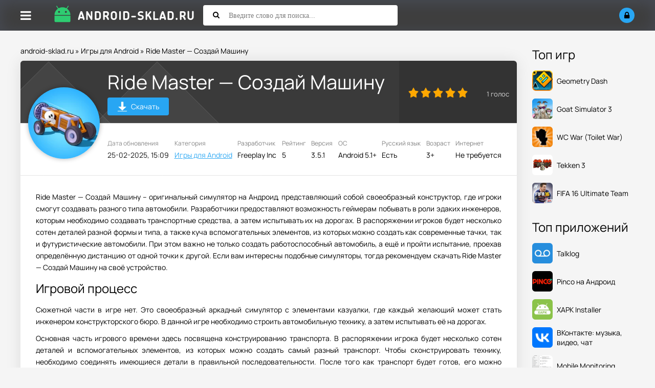

--- FILE ---
content_type: text/html; charset=utf-8
request_url: https://android-sklad.ru/games-android/5933-ride-master-car-builder-game.html
body_size: 9599
content:
<!DOCTYPE html>
<html lang="ru">
<head>
	<title>Скачать Ride Master на Андроид 3.5.1 APK бесплатно</title>
<meta charset="utf-8">
<meta name="description" content="Ride Master — Создай Mашину – оригинальный симулятор на Андроид, представляющий собой своеобразный конструктор, где игроки смогут создавать разного типа автомобили.">
<meta name="keywords" content="транспорт, можно, будет, необходимо, деталей, элементов, создать, Master, Создай, Mашину, симулятор, своеобразный, создавать, автомобили, затем, испытывать, распоряжении, несколько, сотен, формы">
<meta name="generator" content="DataLife Engine (https://dle-news.ru)">
<link rel="canonical" href="https://android-sklad.ru/games-android/5933-ride-master-car-builder-game.html">
<link rel="preconnect" href="https://android-sklad.ru/" fetchpriority="high">
<meta property="twitter:title" content="Скачать Ride Master на Андроид 3.5.1 APK бесплатно">
<meta property="twitter:url" content="https://android-sklad.ru/games-android/5933-ride-master-car-builder-game.html">
<meta property="twitter:card" content="summary_large_image">
<meta property="twitter:image" content="https://android-sklad.ru/uploads/posts/2024-04/ride-master-logo.webp">
<meta property="twitter:description" content="Ride Master — Создай Mашину – оригинальный симулятор на Андроид, представляющий собой своеобразный конструктор, где игроки смогут создавать разного типа автомобили. Разработчики предоставляют возможность геймерам побывать в роли эдаких инженеров, которым необходимо создавать транспортные средства,">
<meta property="og:type" content="article">
<meta property="og:site_name" content="Игры на Андроид - cкачать последние версии приложений бесплатно">
<meta property="og:title" content="Скачать Ride Master на Андроид 3.5.1 APK бесплатно">
<meta property="og:url" content="https://android-sklad.ru/games-android/5933-ride-master-car-builder-game.html">
<meta property="og:image" content="https://android-sklad.ru/uploads/posts/2024-04/ride-master-logo.webp">
<meta property="og:description" content="Ride Master — Создай Mашину – оригинальный симулятор на Андроид, представляющий собой своеобразный конструктор, где игроки смогут создавать разного типа автомобили. Разработчики предоставляют возможность геймерам побывать в роли эдаких инженеров, которым необходимо создавать транспортные средства,">
		<meta name="viewport" content="width=device-width, initial-scale=1.0">
		<link rel="shortcut icon" href="/templates/asklad/images/fav/favicon.ico">
		<link rel="preload" href="/templates/asklad/style/styles.css" as="style">
		<link rel="preload" href="/templates/asklad/style/engine.css" as="style">
		<link rel="preload" href="/templates/asklad/style/fotorama.css" as="style">
		<link rel="preload" href="/templates/asklad/webfonts/manrope-400.woff2" as="font" type="font/woff2" crossorigin>
		<link rel="preload" href="/templates/asklad/webfonts/manrope-500.woff2" as="font" type="font/woff2" crossorigin>
		<link rel="preload" href="/templates/asklad/webfonts/manrope-700.woff2" as="font" type="font/woff2" crossorigin>
		<link rel="preload" href="/templates/asklad/webfonts/fa-solid-900.woff2" as="font" type="font/woff2" crossorigin>
		<link href="/templates/asklad/style/styles.css" type="text/css" rel="stylesheet">
		<link href="/templates/asklad/style/engine.css" type="text/css" rel="stylesheet">
		<link href="/templates/asklad/style/fotorama.css" type="text/css" rel="stylesheet">
		<meta name="theme-color" content="#ffffff">
		<meta name="yandex-verification" content="485d81c303b8231f">
		<meta name="yandex-verification" content="59c4a051f6c076bb">
		
</head>

<body>

<div class="wrap">

	<header class="header anim-all" id="header">
		<div class="header-in wrap-center fx-row fx-middle">
			<div class="btn-menu"><span class="fa fa-bars"></span></div>
			
			
			<a href="/" class="logo"><img src="/templates/asklad/images/logo.png" alt="Android-sklad.ru - Склад приложений для Андроид"></a>
			
			<div class="search-wrap fx-1">
				<form id="quicksearch" method="post">
					<input type="hidden" name="do" value="search">
					<input type="hidden" name="subaction" value="search">
					<div class="search-box">
						<input id="story" name="story" placeholder="Введите слово для поиска..." type="text">
						<button type="submit"><span class="fa fa-search"></span></button>
					</div>
				</form>
			</div>
			<div class="btn-search js-search"><span class="fa fa-search"></span></div>
			<!--noindex-->
			
			<div class="login-btns">
				<div class="btn-login js-login"><span class="fa fa-lock"></span></div>
			</div>
			
			


<div class="login-box not-logged">
	<form method="post">
		<div class="login-title">Авторизация</div>
		<div class="login-avatar"><span class="fa fa-user"></span></div>
		<div class="login-input"><input type="text" name="login_name" id="login_name" placeholder="Ваш логин"></div>
		<div class="login-input"><input type="password" name="login_password" id="login_password" placeholder="Ваш пароль"></div>
		<div class="login-check">
			<label for="login_not_save">
				<input type="checkbox" name="login_not_save" id="login_not_save" value="1">
				<span>Запомнить меня</span>
			</label> 
		</div>
		<div class="login-btn"><button onclick="submit();" type="submit" title="Вход">Войти</button></div>
		<input name="login" type="hidden" id="login" value="submit">
		<div class="login-btm fx-row">
			<a href="/?do=register" class="log-register">Регистрация</a>
			<a href="https://android-sklad.ru/index.php?do=lostpassword">Восстановить пароль</a>
		</div>
		<div class="login-soc-title">Или войти через</div>
		<div class="login-soc-btns">
			
			
			
			
			
			
		</div>
	</form>
</div>

<!--/noindex-->
		</div>
	</header>
	
	<!-- END HEADER -->
	
	<div class="mmenu-panel">
		<ul class="mmenu">
			<li><a href="/">Главная</a></li>
			<li><a href="/games-android/">Игры</a></li>
			<li><a href="/kids-games-android/">Для детей</a></li>
			<li><a href="/soft-for-android/">Все программы</a></li>
			<li><a href="/live-wallpapers-for-android/">Обои</a></li>
			<li><a href="/widget-android/">Виджеты</a></li>	
			<li><a href="/graphics-for-android/">Темы</a></li>
			<li><a href="/news/">Новости</a></li>
			<li><a href="/pc/">Софт для ПК</a></li>
			<li><a href="/faq/">FAQ</a></li>		
			<li><a href="/top-100-igr.html" rel="nofollow">Топ 100</a></li>
			<li><a href="/popular-apps.html">Популярные игры</a></li>
		</ul>
	</div>

	<div class="wrap-center wrap-main">
	
		<div class="cols fx-row">
		
			<div class="content fx-col fx-1">
				<div class="speedbar">
	<a href="https://android-sklad.ru/">android-sklad.ru</a> » <a href="https://android-sklad.ru/games-android/">Игры для Android</a> » Ride Master — Создай Mашину
</div>
				
				
				
			  

				
				
			  


				
				<div class="clearfix ">
				    <div id="m-cont"><article class="full ignore-select" itemscope itemtype="https://schema.org/MobileApplication">

  <meta itemprop="applicationCategory" content="MobileApplication">
  
    <meta itemprop="operatingSystem" content="Android 5.1+">
  
  

  <link itemprop="url" href="https://android-sklad.ru/games-android/5933-ride-master-car-builder-game.html">

  <div class="sect sect-ffirst">
    
    

    <div class="short-img-holder fx-row fx-middle">
      <div class="short-img-bg"></div>
      <div class="short-img img-fit">
        
          <img src="/uploads/posts/2024-04/ride-master-logo.webp" alt="Скачать Ride Master — Создай Mашину" loading="eager" width="140" height="140" itemprop="image">
        
        
      </div>

      <div class="fheader fx-1 fheader-flex">
        <h1 class="dwd-h" itemprop="name">Ride Master — Создай Mашину</h1>
        <a href="#scroll-here" class="fdl-dwd-btn">
          <span class="fdl-dwd-title">
            <img src="/templates/asklad/images/btn-dwd.png" width="20" height="20" alt="Скачать Ride Master — Создай Mашину">
          </span>Скачать
        </a>
        
      </div>
		<div class="frate">
			
				<div class="mrating"><div data-ratig-layer-id='5933'>
	<div class="rating">
		<ul class="unit-rating">
		<li class="current-rating" style="width:100%;">100</li>
		<li><a href="#" title="Плохо" class="r1-unit" onclick="doRate('1', '5933'); return false;">1</a></li>
		<li><a href="#" title="Приемлемо" class="r2-unit" onclick="doRate('2', '5933'); return false;">2</a></li>
		<li><a href="#" title="Средне" class="r3-unit" onclick="doRate('3', '5933'); return false;">3</a></li>
		<li><a href="#" title="Хорошо" class="r4-unit" onclick="doRate('4', '5933'); return false;">4</a></li>
		<li><a href="#" title="Отлично" class="r5-unit" onclick="doRate('5', '5933'); return false;">5</a></li>
		</ul>
	</div>
</div></div>
				<div class="mrating-count"><span data-vote-num-id="5933">1</span> голос</div>
			
			
		</div>		
	</div>
    <!-- END SHORT-IMG-HOLDER -->

    <ul class="finfo fx-row">
      <li><div>Дата обновления</div> <span itemprop="dateModified">25-02-2025, 15:09</span></li>
      <li><div>Категория</div> <span><a href="https://android-sklad.ru/games-android/">Игры для Android</a></span></li>

      
      <li>
        <div>Разработчик</div>
        <p class="nowrap" title="Freeplay Inc" itemprop="publisher" itemscope itemtype="https://schema.org/Organization">
          <span itemprop="name">Freeplay Inc</span>
        </p>
      </li>
      
		<li><div>Рейтинг</div> <span>5</span></li>
      
        <li><div>Версия</div> <span itemprop="softwareVersion">3.5.1</span></li>
      

      
        <li><div>ОС</div> <span itemprop="operatingSystem">Android 5.1+</span></li>
      
		<li><div>Русский язык</div> <span>Есть</span></li>
      
        <li><div>Возраст</div> <span itemprop="contentRating">3+</span></li>
      
	  <li><div>Интернет</div> <span>Не требуется</span></li>
    </ul>

    <!-- описание -->
    <div class="fdesc full-text clearfix" itemprop="description"><p style="text-align:justify;">Ride Master — Создай Mашину – оригинальный симулятор на Андроид, представляющий собой своеобразный конструктор, где игроки смогут создавать разного типа автомобили. Разработчики предоставляют возможность геймерам побывать в роли эдаких инженеров, которым необходимо создавать транспортные средства, а затем испытывать их на дорогах. В распоряжении игроков будет несколько сотен деталей разной формы и типа, а также куча вспомогательных элементов, из которых можно создать как современные тачки, так и футуристические автомобили. При этом важно не только создать работоспособный автомобиль, а ещё и пройти испытание, проехав определённую дистанцию от одной точки к другой. Если вам интересны подобные симуляторы, тогда рекомендуем скачать Ride Master — Создай Mашину на своё устройство.</p><h2 style="text-align:justify;">Игровой процесс</h2><p style="text-align:justify;">Сюжетной части в игре нет. Это своеобразный аркадный симулятор с элементами казуалки, где каждый желающий может стать инженером конструкторского бюро. В данной игре необходимо строить автомобильную технику, а затем испытывать её на дорогах.</p><p style="text-align:justify;">Основная часть игрового времени здесь посвящена конструированию транспорта. В распоряжении игрока будет несколько сотен деталей и вспомогательных элементов, из которых можно создать самый разный транспорт. Чтобы сконструировать технику, необходимо соединять имеющиеся детали в правильной последовательности. После того как транспорт будет готов, его можно испытать на трассе.</p><p style="text-align:justify;">За успешную сборку вы получите игровую валюту. Также валюта даётся за выполнение небольших заданий. Валюта нужна для приобретения дополнительных деталей и конструкторских элементов, например, пропеллеров, мощных двигателей, разных видов блоков. Все детали имеют разные типы, формы, назначение. Игра никуда не подгоняет, поэтому конструированию можно уделить столько времени, сколько требуется.</p><p style="text-align:justify;">Во время испытания игрок самостоятельно контролирует движение транспорта. Чтобы транспорт ехал вперёд, достаточно просто нажимать на экран. Чем быстрее нажимаете, тем быстрее транспорт набирает скорость. Однако тут важно не переусердствовать, в противном случае транспорт не успеет затормозить и может произойти авария, в результате чего он просто развалится на части. В таком случае сборку придётся начинать сначала. Но если довезти транспорт до финиша, то испытание будет пройдено, и тогда можно приступать к сборке следующего транспорта.</p><h2 style="text-align:justify;">Особенности игры</h2><ul type="disc"><li style="text-align:justify;">затягивающий медитативный геймплей для любителей конструктора;</li><li style="text-align:justify;">сборка необычных транспортных средств;</li><li style="text-align:justify;">большое количество самых разных деталей;</li><li style="text-align:justify;">минималистическое графическое оформление;</li><li style="text-align:justify;">простое и удобное управление.</li></ul></div>

    <!-- твой оригинальный блок галереи и сообщений -->
    
      <div class="gallery-hidden hidden" data-youtube="">
        
          <img data-src="/uploads/posts/2024-04/ride-master-1.webp" loading="lazy" alt="Скриншот Ride Master — Создай Mашину №1">
        
        
          <img data-src="/uploads/posts/2024-04/ride-master-2.webp" loading="lazy" alt="Скриншот Ride Master — Создай Mашину №2">
        
        
          <img data-src="/uploads/posts/2024-04/ride-master-3.webp" loading="lazy" alt="Скриншот Ride Master — Создай Mашину №3">
        
        
          <img data-src="/uploads/posts/2024-04/ride-master-4.webp" loading="lazy" alt="Скриншот Ride Master — Создай Mашину №4">
        
        
          <img data-src="/uploads/posts/2024-04/ride-master-5.webp" loading="lazy" alt="Скриншот Ride Master — Создай Mашину №5">
        
      </div>
    

    
      <div class="fmessage yellow">
        Устанавливать с помощью <a href="https://android-sklad.ru/soft-for-android/5498-xapk-installer.html">XAPK Installer</a>
      </div>
    

    

    
    <!-- /твой блок -->

    <div class="fdl-box" id="scroll-here">

      
        <div class="fdl-header fx-row fx-middle">
          <h2 class="fdl-title fx-1">Скачать Ride Master — Создай Mашину бесплатно</h2>
        </div>
        <div class="sect-contaner">
          <a href="https://android-sklad.ru/uploads/files/Ride-Master-Car-Builder-Game-v3.5.1.xapk" rel="nofollow" class="fdl-btn fdl-btn fx-row" itemprop="downloadUrl">
            <div class="fdl-btn-icon fx-col fx-center fx-middle">
              <img src="/templates/asklad/images/btn-dwd.png" width="20" height="20" alt="Скачать оригинал">
            </div>
            <div class="fdl-btn-title fx-1 fx-col fx-center"><div>Скачать Ride Master 3.5.1</div></div>
          </a>
        </div>
      

      

      

      

      

    </div>
    <!-- END FDL-BOX -->
  </div>
  <!-- END SECT-FFIRST -->

  <!-- Похожие -->
  <div class="sect sect-rels">
    <div class="sect-header fx-row fx-middle">
      <div class="sect-title fx-1">Похожие приложения</div>
    </div>
    <div class="sect-content short-items clearfix">
      <div class="short-item">
	<div class="short-in">
		<a href="https://android-sklad.ru/games-android/5899-otr-offroad-car-driving-game.html" class="short-link" title="OTR - Offroad Car Driving Game (Off The Road)">
			<div class="short-img-holder">

				
				<div class="short-img-bg" style="background:url('https://android-sklad.ru/uploads/posts/2024-03/otr-offroad-car-driving-game-logo.webp') center center / cover no-repeat"></div>
				<div class="short-img img-fit anim-all"><img src="/uploads/posts/2024-03/otr-offroad-car-driving-game-logo.webp" alt="Скачать OTR - Offroad Car Driving Game (Off The Road)" loading="lazy"></div>
				

				

			</div>
			<div class="short-title nowrap">OTR - Offroad Car Driving Game (Off The Road)</div>
		</a>
		<div class="short-desc">Интересный симулятор покатушек, разработанный на Андроид-устройства.</div>
		
		
	</div>
</div>


<div class="short-item">
	<div class="short-in">
		<a href="https://android-sklad.ru/games-android/5982-doodle-god-alchemy-simulator.html" class="short-link" title="Doodle God: Alchemy Simulator">
			<div class="short-img-holder">

				
				<div class="short-img-bg" style="background:url('https://android-sklad.ru/uploads/posts/2024-06/doodle-god-infinite-alchemy-logo.webp') center center / cover no-repeat"></div>
				<div class="short-img img-fit anim-all"><img src="/uploads/posts/2024-06/doodle-god-infinite-alchemy-logo.webp" alt="Скачать Doodle God: Alchemy Simulator" loading="lazy"></div>
				

				

			</div>
			<div class="short-title nowrap">Doodle God: Alchemy Simulator</div>
		</a>
		<div class="short-desc">Необычная и в то же время очень интересная головоломка на Андроид-устройства, завоевавшая признание</div>
		
		
	</div>
</div>


<div class="short-item">
	<div class="short-in">
		<a href="https://android-sklad.ru/games-android/5859-blockman-go.html" class="short-link" title="Blockman Go">
			<div class="short-img-holder">

				
				<div class="short-img-bg" style="background:url('https://android-sklad.ru/uploads/posts/2024-02/blockman-go-logo.webp') center center / cover no-repeat"></div>
				<div class="short-img img-fit anim-all"><img src="/uploads/posts/2024-02/blockman-go-logo.webp" alt="Скачать Blockman Go" loading="lazy"></div>
				

				

			</div>
			<div class="short-title nowrap">Blockman Go</div>
		</a>
		<div class="short-desc">Сборник занимательных мини-игр в аркадном исполнении и с пиксельной графикой, события в которых</div>
		
		
	</div>
</div>


<div class="short-item">
	<div class="short-in">
		<a href="https://android-sklad.ru/games-android/5956-basketball-slam.html" class="short-link" title="Basketball Slam">
			<div class="short-img-holder">

				
				<div class="short-img-bg" style="background:url('https://android-sklad.ru/uploads/posts/2024-05/basketball-slam-logo.webp') center center / cover no-repeat"></div>
				<div class="short-img img-fit anim-all"><img src="/uploads/posts/2024-05/basketball-slam-logo.webp" alt="Скачать Basketball Slam" loading="lazy"></div>
				

				

			</div>
			<div class="short-title nowrap">Basketball Slam</div>
		</a>
		<div class="short-desc">Занимательный спортивный симулятор с аркадными элементами, разработанный на мобильные устройства с</div>
		
		
	</div>
</div>


<div class="short-item">
	<div class="short-in">
		<a href="https://android-sklad.ru/games-android/5781-motor-depot.html" class="short-link" title="Motor Depot">
			<div class="short-img-holder">

				
				<div class="short-img-bg" style="background:url('https://android-sklad.ru/uploads/posts/2023-12/motor-depot-logo.webp') center center / cover no-repeat"></div>
				<div class="short-img img-fit anim-all"><img src="/uploads/posts/2023-12/motor-depot-logo.webp" alt="Скачать Motor Depot" loading="lazy"></div>
				

				

			</div>
			<div class="short-title nowrap">Motor Depot</div>
		</a>
		<div class="short-desc">Атмосферный автомобильный симулятор, где игрокам предлагается покататься на отечественных</div>
		
		
	</div>
</div>


<div class="short-item">
	<div class="short-in">
		<a href="https://android-sklad.ru/games-android/5903-play-together.html" class="short-link" title="Play Together">
			<div class="short-img-holder">

				
				<div class="short-img-bg" style="background:url('https://android-sklad.ru/uploads/posts/2024-04/play-together-logo.webp') center center / cover no-repeat"></div>
				<div class="short-img img-fit anim-all"><img src="/uploads/posts/2024-04/play-together-logo.webp" alt="Скачать Play Together" loading="lazy"></div>
				

				

			</div>
			<div class="short-title nowrap">Play Together</div>
		</a>
		<div class="short-desc">Огромная коллекция небольших игр в разных жанрах в одном приложении.</div>
		
		
	</div>
</div>



    </div>
  </div>

  <!-- Комментарии -->
  <div class="sect sect-rels">
    <div class="sect-header fx-row fx-middle">
      <div class="sect-title fx-1">Комментарии (0)</div>
      <div class="add-comm-btn sect-link">Комментировать</div>
    </div>
    <div class="sect-content" id="full-comms">
      <form  method="post" name="dle-comments-form" id="dle-comments-form" ><!--noindex-->
<div class="add-comms add-comm-form" id="add-comms">
	
	<div class="ac-inputs fx-row">
		<input type="text" maxlength="35" name="name" id="name" placeholder="Ваше имя">
		<input type="text" maxlength="35" name="mail" id="mail" placeholder="Ваш e-mail (необязательно)">
	</div>
	

	<div class="ac-textarea"><div class="bb-editor"><textarea name="comments" id="comments" cols="70" rows="10"></textarea></div></div>
	
	
	
			
	
	<div class="ac-protect">
		
		<div class="form-item clearfix imp">
			<label>Вопрос:</label>
			<div class="form-secur"><div style="margin-bottom:10px;"><span id="dle-question">Введите слово &quot;смарт&quot; без кавычек</span></div>
			<input type="text" name="question_answer" placeholder="Впишите ответ на вопрос" required>
			</div>
		</div>
		
		
		
	</div>
	

	<div class="ac-submit">
		<button name="submit" type="submit">Добавить комментарий</button>
	</div>
	
</div>
<!--/noindex-->
		<input type="hidden" name="subaction" value="addcomment">
		<input type="hidden" name="post_id" id="post_id" value="5933"><input type="hidden" name="user_hash" value="889cd53c47896c02b5869dee6b64507abf8826a2"></form>
      
<div id="dle-ajax-comments"></div>

      <!--dlenavigationcomments-->
    </div>
  </div>

</article></div>
				    
				</div>
				
				
				
				
			</div>
			
			<!-- END CONTENT -->
			
			<!--noindex-->
			<aside class="col-right fx-last">
				<div class="side-box">
					<div class="side-bt">Топ игр</div>
					<div class="side-bc">
					    <a class="top-item fx-row fx-middle" data-href="https://android-sklad.ru/games-android/5513-geometry-dash.html" rel="nofollow">

<div class="top-img img-fit">
		<img src="/uploads/posts/2023-07/geometry-dash-logo.webp" alt="Скачать Geometry Dash на андроид" loading="lazy" width="40" height="40">
	</div>


	<div class="top-desc fx-1">
		<div class="top-title">Geometry Dash</div>
	</div>
</a><a class="top-item fx-row fx-middle" data-href="https://android-sklad.ru/games-android/5812-goat-simulator-3.html" rel="nofollow">

<div class="top-img img-fit">
		<img src="/uploads/posts/2024-07/goat-simulator-3-logo.webp" alt="Скачать Goat Simulator 3 на андроид" loading="lazy" width="40" height="40">
	</div>


	<div class="top-desc fx-1">
		<div class="top-title">Goat Simulator 3</div>
	</div>
</a><a class="top-item fx-row fx-middle" data-href="https://android-sklad.ru/games-android/5737-toilet-war-beta.html" rel="nofollow">

<div class="top-img img-fit">
		<img src="/uploads/posts/2023-12/wc-war-logo.webp" alt="Скачать WC War (Toilet War) на андроид" loading="lazy" width="40" height="40">
	</div>


	<div class="top-desc fx-1">
		<div class="top-title">WC War (Toilet War)</div>
	</div>
</a><a class="top-item fx-row fx-middle" data-href="https://android-sklad.ru/games-android/809-tekken-3-dlya-android.html" rel="nofollow">

<div class="top-img img-fit">
		<img src="/uploads/posts/2023-07/tekken-3-logo.webp" alt="Скачать Tekken 3 на андроид" loading="lazy" width="40" height="40">
	</div>


	<div class="top-desc fx-1">
		<div class="top-title">Tekken 3</div>
	</div>
</a><a class="top-item fx-row fx-middle" data-href="https://android-sklad.ru/games-android/4761-fifa-16-ultimate-team-futbol-na-android.html" rel="nofollow">

<div class="top-img img-fit">
		<img src="/uploads/posts/2023-07/fifa-16-ultimate-team-logo.webp" alt="Скачать FIFA 16 Ultimate Team на андроид" loading="lazy" width="40" height="40">
	</div>


	<div class="top-desc fx-1">
		<div class="top-title">FIFA 16 Ultimate Team</div>
	</div>
</a>
					</div>
				</div>
				<div class="side-box">
					<div class="side-bt">Топ приложений</div>
					<div class="side-bc">
					    <a class="top-item fx-row fx-middle" data-href="https://android-sklad.ru/soft-for-android/295-talklog-kontroliruyte-sms-perepisku-i-telefonnye-zvonki-na-android.html" rel="nofollow">

<div class="top-img img-fit">
		<img src="/uploads/posts/2025-02/talklog-logo.webp" alt="Скачать Talklog на андроид" loading="lazy" width="40" height="40">
	</div>


	<div class="top-desc fx-1">
		<div class="top-title">Talklog</div>
	</div>
</a><a class="top-item fx-row fx-middle" data-href="https://android-sklad.ru/soft-for-android/6143-pinco.html" rel="nofollow">

<div class="top-img img-fit">
		<img src="/uploads/posts/2025-08/pinco-logo.webp" alt="Скачать Pinco на Андроид на андроид" loading="lazy" width="40" height="40">
	</div>


	<div class="top-desc fx-1">
		<div class="top-title">Pinco на Андроид</div>
	</div>
</a><a class="top-item fx-row fx-middle" data-href="https://android-sklad.ru/soft-for-android/5498-xapk-installer.html" rel="nofollow">

<div class="top-img img-fit">
		<img src="/uploads/posts/2023-07/xapk-installer-logo.webp" alt="Скачать XAPK Installer на андроид" loading="lazy" width="40" height="40">
	</div>


	<div class="top-desc fx-1">
		<div class="top-title">XAPK Installer</div>
	</div>
</a><a class="top-item fx-row fx-middle" data-href="https://android-sklad.ru/soft-for-android/280-vkontakte-dlya-android.html" rel="nofollow">

<div class="top-img img-fit">
		<img src="/uploads/posts/2023-07/vk-logo.webp" alt="Скачать ВКонтакте: музыка, видео, чат на андроид" loading="lazy" width="40" height="40">
	</div>


	<div class="top-desc fx-1">
		<div class="top-title">ВКонтакте: музыка, видео, чат</div>
	</div>
</a><a class="top-item fx-row fx-middle" data-href="https://android-sklad.ru/soft-for-android/5228-mobile-monitoring-udobnyy-servis-dlya-slezheniya-za-smartfonom-na-android.html" rel="nofollow">

<div class="top-img img-fit">
		<img src="/uploads/posts/2023-07/mobile-monitor-client-logo.webp" alt="Скачать Mobile Monitoring на андроид" loading="lazy" width="40" height="40">
	</div>


	<div class="top-desc fx-1">
		<div class="top-title">Mobile Monitoring</div>
	</div>
</a>
					</div>
				</div>
			</aside>
			<!--/noindex-->
			
			<script>
				(function(){
					document.addEventListener('DOMContentLoaded', function(){
						setTimeout(function(){
						document.querySelectorAll('aside.col-right a[data-href]').forEach(function(a){
							a.setAttribute('href', a.getAttribute('data-href'));
							a.removeAttribute('data-href');
						});
						}, 200);
					});
}				)();
				</script>
			
			<!-- END COL-RIGHT -->
			
		</div>
		
		<!-- END COLS -->
	</div>
		<footer class="footer">
			<ul class="ft-menu">
				<li><a href="/o-nas.html" rel="nofollow">О нас</a></li>
				<li><a href="/index.php?do=feedback" rel="nofollow">Обратная связь</a></li>
				<li><a href="/pravoobladatelyam.html" rel="nofollow">Правообладателям</a></li>
			</ul>
			<div class="ft-copyr">© 2025г. android-sklad.ru качай <a href="/">игры для Android</a> только у нас. По всем вопросам - support@android-sklad.ru</div>
		</footer>
		
		<!-- END FOOTER -->
	
	
	
	<!-- END WRAP-CENTER -->

</div>

<!-- END WRAP -->


<script src="/engine/classes/min/index.php?g=general3&amp;v=hzvxb"></script>
<script src="/engine/classes/min/index.php?f=engine/classes/js/jqueryui3.js,engine/classes/js/dle_js.js,engine/classes/js/lazyload.js&amp;v=hzvxb" defer></script>
<script type="application/ld+json">{"@context":"https://schema.org","@graph":[{"@type":"BreadcrumbList","@context":"https://schema.org/","itemListElement":[{"@type":"ListItem","position":1,"item":{"@id":"https://android-sklad.ru/","name":"android-sklad.ru"}},{"@type":"ListItem","position":2,"item":{"@id":"https://android-sklad.ru/games-android/","name":"Игры для Android"}},{"@type":"ListItem","position":3,"item":{"@id":"https://android-sklad.ru/games-android/5933-ride-master-car-builder-game.html","name":"Ride Master — Создай Mашину"}}]}]}</script>
<script src="/templates/asklad/js/libs.js"></script>
<script>
<!--
var dle_root       = '/';
var dle_admin      = '';
var dle_login_hash = '889cd53c47896c02b5869dee6b64507abf8826a2';
var dle_group      = 5;
var dle_link_type  = 1;
var dle_skin       = 'asklad';
var dle_wysiwyg    = 0;
var dle_min_search = '3';
var dle_act_lang   = ["Подтвердить", "Отмена", "Вставить", "Отмена", "Сохранить", "Удалить", "Загрузка. Пожалуйста, подождите..."];
var menu_short     = 'Быстрое редактирование';
var menu_full      = 'Полное редактирование';
var menu_profile   = 'Просмотр профиля';
var menu_send      = 'Отправить сообщение';
var menu_uedit     = 'Админцентр';
var dle_info       = 'Информация';
var dle_confirm    = 'Подтверждение';
var dle_prompt     = 'Ввод информации';
var dle_req_field  = ["Заполните поле с именем", "Заполните поле с сообщением", "Заполните поле с темой сообщения"];
var dle_del_agree  = 'Вы действительно хотите удалить? Данное действие невозможно будет отменить';
var dle_spam_agree = 'Вы действительно хотите отметить пользователя как спамера? Это приведёт к удалению всех его комментариев';
var dle_c_title    = 'Отправка жалобы';
var dle_complaint  = 'Укажите текст Вашей жалобы для администрации:';
var dle_mail       = 'Ваш e-mail:';
var dle_big_text   = 'Выделен слишком большой участок текста.';
var dle_orfo_title = 'Укажите комментарий для администрации к найденной ошибке на странице:';
var dle_p_send     = 'Отправить';
var dle_p_send_ok  = 'Уведомление успешно отправлено';
var dle_save_ok    = 'Изменения успешно сохранены. Обновить страницу?';
var dle_reply_title= 'Ответ на комментарий';
var dle_tree_comm  = '0';
var dle_del_news   = 'Удалить статью';
var dle_sub_agree  = 'Вы действительно хотите подписаться на комментарии к данной публикации?';
var dle_unsub_agree  = 'Вы действительно хотите отписаться от комментариев к данной публикации?';
var dle_captcha_type  = '0';
var dle_share_interesting  = ["Поделиться ссылкой на выделенный текст", "Twitter", "Facebook", "Вконтакте", "Прямая ссылка:", "Нажмите правой клавишей мыши и выберите «Копировать ссылку»"];
var DLEPlayerLang     = {prev: 'Предыдущий',next: 'Следующий',play: 'Воспроизвести',pause: 'Пауза',mute: 'Выключить звук', unmute: 'Включить звук', settings: 'Настройки', enterFullscreen: 'На полный экран', exitFullscreen: 'Выключить полноэкранный режим', speed: 'Скорость', normal: 'Обычная', quality: 'Качество', pip: 'Режим PiP'};
var DLEGalleryLang    = {CLOSE: 'Закрыть (Esc)', NEXT: 'Следующее изображение', PREV: 'Предыдущее изображение', ERROR: 'Внимание! Обнаружена ошибка', IMAGE_ERROR: 'Не удалось загрузить изображение', TOGGLE_SLIDESHOW: 'Просмотр слайдшоу',TOGGLE_FULLSCREEN: 'Полноэкранный режим', TOGGLE_THUMBS: 'Включить / Выключить уменьшенные копии', ITERATEZOOM: 'Увеличить / Уменьшить', DOWNLOAD: 'Скачать изображение' };
var DLEGalleryMode    = 0;
var DLELazyMode       = 2;
var allow_dle_delete_news   = false;

jQuery(function($){
					setTimeout(function() {
						$.get(dle_root + "engine/ajax/controller.php?mod=adminfunction", { 'id': '5933', action: 'newsread', user_hash: dle_login_hash });
					}, 5000);
				$('#dle-comments-form').submit(function() {
					if( $('#comments-image-uploader').data('files') == 'selected' ) {
						$('#comments-image-uploader').plupload('start');
					} else {
						doAddComments();
					}
					return false;
				});
});
//-->
</script>
<!-- Yandex.Metrika counter -->
<script type="text/javascript" >
   (function(m,e,t,r,i,k,a){m[i]=m[i]||function(){(m[i].a=m[i].a||[]).push(arguments)};
   m[i].l=1*new Date();
   for (var j = 0; j < document.scripts.length; j++) {if (document.scripts[j].src === r) { return; }}
   k=e.createElement(t),a=e.getElementsByTagName(t)[0],k.async=1,k.src=r,a.parentNode.insertBefore(k,a)})
   (window, document, "script", "https://mc.yandex.ru/metrika/tag.js", "ym");

   ym(94097749, "init", {
        clickmap:true,
        trackLinks:true,
        accurateTrackBounce:true,
        webvisor:true
   });
</script>
<noscript><div><img src="https://mc.yandex.ru/watch/94097749" style="position:absolute; left:-9999px;" alt=""></div></noscript>
<!-- /Yandex.Metrika counter -->
</body>
</html>
<!-- DataLife Engine Copyright SoftNews Media Group (https://dle-news.ru) -->
